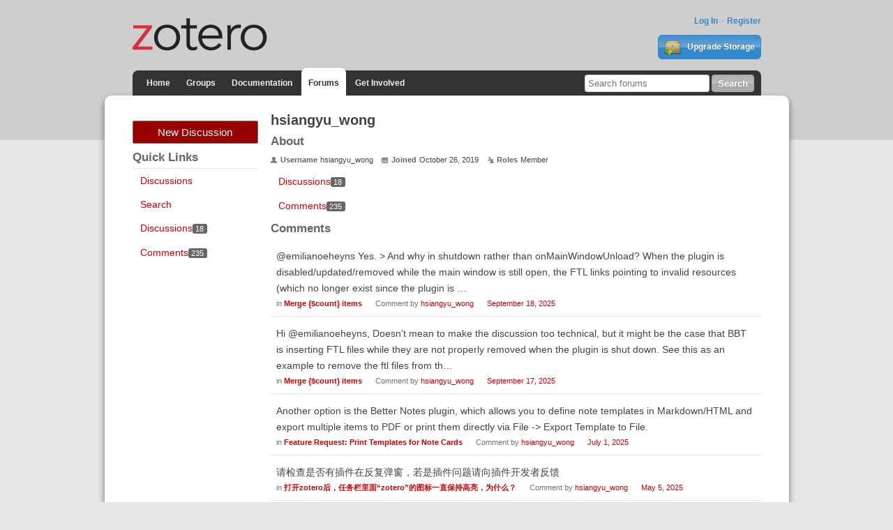

--- FILE ---
content_type: text/html; charset=utf-8
request_url: https://forums.zotero.org/profile/comments/6099279/hsiangyu_wong
body_size: 7051
content:
<!DOCTYPE html>
<html lang="en" class="no-js"> 
    <head>
        <meta charset="utf-8" />
        <meta http-equiv="X-UA-Compatible" content="IE=edge">
        <meta name="viewport" content="width=device-width, initial-scale=1">
        <meta name="description" content="Zotero is a free, easy-to-use tool to help you collect, organize, annotate, cite, and share research."/>
        <script type="text/javascript" charset="utf-8">
            var VanillaZotero = {};
            window.VanillaZotero = VanillaZotero;
            VanillaZotero.config = {
                baseUrl: 'https://www.zotero.org',
                fileSizeLimitMB: 10,
                uploadUrl: 'https://www.zotero.org/settings/addforumimage',
                zoteroSessionCookieName: 'zotero_www_session_v2',
                forumImageDomain: 's3.amazonaws.com/zotero.org',
            };
        </script>
        <title>hsiangyu_wong - Zotero Forums</title>
  <link rel="stylesheet" type="text/css" href="/applications/dashboard/design/style.css?v=2.2.1" media="all" />
  <link rel="stylesheet" type="text/css" href="/themes/zotero-default/design/custom.css?v=0.1.18" media="all" />
  <link rel="stylesheet" type="text/css" href="/resources/design/vanillicon.css?v=2.2.1" media="all" />
  <link rel="canonical" href="https://forums.zotero.org/profile/comments/6099279/hsiangyu_wong" />
  <meta name="robots" content="noindex,noarchive" />
  <meta property="og:site_name" content="Zotero Forums" />
  <meta property="og:title" itemprop="name" content="hsiangyu_wong" />
  <meta property="og:url" content="https://forums.zotero.org/profile/comments/6099279/hsiangyu_wong" />
  <script type="text/javascript">gdn=window.gdn||{};gdn.meta={"DefaultAbout":"Write something about yourself...","TagHint":"Start to type...","TransportError":"A fatal error occurred while processing the request.<br \/>The server returned the following response: %s","TransientKey":null,"WebRoot":"https:\/\/forums.zotero.org\/","UrlFormat":"\/{Path}","Path":"profile\/comments\/6099279\/hsiangyu_wong","Args":"","ResolvedPath":"dashboard\/profile\/comments","ResolvedArgs":"{\"UserReference\":\"6099279\",\"Username\":\"hsiangyu_wong\",\"Page\":\"\",\"UserID\":\"\"}","SignedIn":0,"ConfirmHeading":"Confirm","ConfirmText":"Are you sure you want to do that?","Okay":"Okay","Cancel":"Cancel","Search":"Search"};</script>
  <script src="/js/library/jquery.js?v=2.2.1" type="text/javascript"></script>
  <script src="/js/library/jquery.livequery.js?v=2.2.1" type="text/javascript"></script>
  <script src="/js/library/jquery.form.js?v=2.2.1" type="text/javascript"></script>
  <script src="/js/library/jquery.popup.js?v=2.2.1" type="text/javascript"></script>
  <script src="/js/library/jquery.gardenhandleajaxform.js?v=2.2.1" type="text/javascript"></script>
  <script src="/js/library/jquery.autosize.min.js?v=2.2.1" type="text/javascript"></script>
  <script src="/js/global.js?v=2.2.1" type="text/javascript"></script>
  <script src="/js/library/jquery.jcrop.min.js?v=2.2.1" type="text/javascript"></script>
  <script src="/applications/dashboard/js/profile.js?v=2.2.1" type="text/javascript"></script>
  <script src="/js/library/jquery.gardenmorepager.js?v=2.2.1" type="text/javascript"></script>
  <script src="/applications/dashboard/js/activity.js?v=2.2.1" type="text/javascript"></script>
  <script src="/plugins/zotero/js/common.js?v=0.2" type="text/javascript"></script>        <!--{asset name="Head"}-->
        <link rel="shortcut icon" type="image/png" sizes="16x16" href="https://www.zotero.org/static/images/theme/zotero_theme/favicon.ico" />
        <!-- auto discovery links -->
        <link rel="alternate" type="application/rss+xml" title="Zotero Blog" href="http://feeds.feedburner.com/zotero/" />
        
  </head>
  <body id="dashboard_profile_comments" class="Dashboard Profile comments  Profile">
    <!-- Header -->
    <header role="banner" class="container">
        <div class="center container">
            <h1 id="logohead">
                <a href="https://www.zotero.org/"><img src="https://www.zotero.org/static/images/theme/zotero-logo.1519224037.svg" alt="Zotero"></a>
            </h1>
        
        <div id="login-links">
                            <a href="https://www.zotero.org/user/login?force=1">Log In</a>
                <a href="https://www.zotero.org/user/register">Register</a>
                    </div>
        
                <a href="https://www.zotero.org/storage" class="button" id="purchase-storage-link"><img src="https://www.zotero.org/static/images/theme/archive.png" /> Upgrade Storage</a>
                
        <div id="navbar" class="container">
            <nav id="sitenav">
                <ul>
                <li ><a href="https://www.zotero.org">Home</a></li>
                                <li ><a href="https://www.zotero.org/groups">Groups</a></li>
                                <li ><a href="https://www.zotero.org/support">Documentation</a></li>
                <li class='selected'><a href="https://forums.zotero.org">Forums</a></li>
                <li ><a href="https://www.zotero.org/getinvolved">Get Involved</a></li>
                </ul>
            </nav>
            <form action="https://forums.zotero.org/search/" class="zform zsearch" id="simple-search">
                <div>
                    <input type="text" name="Search" size="20" id="header-search-query" placeholder="Search forums"/>
                    <input class="button" type="submit" value="Search">
                </div>
            </form>
        </div>
    </div>
    </header>
    
    <div id="content">
        <div class="center container">
          <div class="row">

            <aside class="page-sidebar minor-col" style="float:left" role="complementary">
              <div class="BoxButtons BoxNewDiscussion">
                  <a href="/post/discussion" class="Button Primary Action NewDiscussion BigButton">New Discussion</a>
              </div>
              
              <h2>Quick Links</h2>
              <div class="BoxFilter BoxQuickLinksFilter">
                  <ul class="FilterMenu">
                    <li><a href="/discussions">Discussions</a></li>
                    <!--<li><a href="/categories">Categories</a></li>-->
                    <li><a href="/search">Search</a></li>
                                                                              </ul>
              </div>
                            <div class="BoxFilter BoxProfileFilter">
    <ul class="FilterMenu">
        <li class="Discussions"><a href="/profile/discussions/6099279/hsiangyu_wong"><span class="Sprite SpDiscussions"></span> Discussions<span class="Aside"><span class="Count">18</span></span></a></li>
<li class="Active Comments"><a href="/profile/comments/6099279/hsiangyu_wong"><span class="Sprite SpComments"></span> Comments<span class="Aside"><span class="Count">235</span></span></a></li>
    </ul>
</div>
              <!--{asset name="Panel"}-->
            </aside>

            <main class="page-content major-col last-col" style="float:right" role="main">
              
<div class="Profile">
   <div class="User" itemscope itemtype="http://schema.org/Person">
    <h1 class="H">hsiangyu_wong<span class="Gloss"></span></h1>
        <div class="About P">
        <h2 class="H">About</h2>
        <dl class="About">
                        <dt class="Name">Username</dt>
            <dd class="Name" itemprop="name">hsiangyu_wong</dd>

            
                        <dt class="Joined">Joined</dt>
            <dd class="Joined"><time title="2019-10-26 4:07:48" datetime="2019-10-26T04:07:48+00:00">October 26, 2019</time></dd>
            
            
            <dt class="Roles">Roles</dt>
            <dd class="Roles">Member</dd>
                    </dl>
    </div>
</div>
<div class="BoxFilter BoxProfileFilter">
    <ul class="FilterMenu">
        <li class="Discussions"><a href="/profile/discussions/6099279/hsiangyu_wong"><span class="Sprite SpDiscussions"></span> Discussions<span class="Aside"><span class="Count">18</span></span></a></li>
<li class="Active Comments"><a href="/profile/comments/6099279/hsiangyu_wong"><span class="Sprite SpComments"></span> Comments<span class="Aside"><span class="Count">235</span></span></a></li>
    </ul>
</div>
<div class="DataListWrap"><h2 class="H">Comments</h2><ul class="DataList SearchResults">    <li id="Comment_499489" class="Item">
                <div class="ItemContent">
            <div class="Message">@emilianoeheyns

Yes.

&gt; And why in shutdown rather than onMainWindowUnload?

When the plugin is disabled/updated/removed while the main window is still open, the FTL links pointing to invalid resources (which no longer exist since the plugin is …</div>
            <div class="Meta">
                <span class="MItem">in                     <b><a href="/discussion/comment/499489/#Comment_499489">Merge {$count} items</a></b></span>
                <span class="MItem">Comment by <a href="/profile/6099279/hsiangyu_wong">hsiangyu_wong</a></span>
                <span class="MItem"><a href="/discussion/comment/499489/#Comment_499489">September 18, 2025</a></span>
            </div>
        </div>
    </li>
    <li id="Comment_499428" class="Item">
                <div class="ItemContent">
            <div class="Message">Hi @emilianoeheyns,

Doesn't mean to make the discussion too technical, but it might be the case that BBT is inserting FTL files while they are not properly removed when the plugin is shut down. See this as an example to remove the ftl files from th…</div>
            <div class="Meta">
                <span class="MItem">in                     <b><a href="/discussion/comment/499428/#Comment_499428">Merge {$count} items</a></b></span>
                <span class="MItem">Comment by <a href="/profile/6099279/hsiangyu_wong">hsiangyu_wong</a></span>
                <span class="MItem"><a href="/discussion/comment/499428/#Comment_499428">September 17, 2025</a></span>
            </div>
        </div>
    </li>
    <li id="Comment_494666" class="Item">
                <div class="ItemContent">
            <div class="Message">Another option is the Better Notes plugin, which allows you to define note templates in Markdown/HTML and export multiple items to PDF or print them directly via File -&gt; Export Template to File. </div>
            <div class="Meta">
                <span class="MItem">in                     <b><a href="/discussion/comment/494666/#Comment_494666">Feature Request: Print Templates for Note Cards</a></b></span>
                <span class="MItem">Comment by <a href="/profile/6099279/hsiangyu_wong">hsiangyu_wong</a></span>
                <span class="MItem"><a href="/discussion/comment/494666/#Comment_494666">July 1, 2025</a></span>
            </div>
        </div>
    </li>
    <li id="Comment_491747" class="Item">
                <div class="ItemContent">
            <div class="Message">请检查是否有插件在反复弹窗，若是插件问题请向插件开发者反馈</div>
            <div class="Meta">
                <span class="MItem">in                     <b><a href="/discussion/comment/491747/#Comment_491747">打开zotero后，任务栏里面“zotero”的图标一直保持高亮，为什么？</a></b></span>
                <span class="MItem">Comment by <a href="/profile/6099279/hsiangyu_wong">hsiangyu_wong</a></span>
                <span class="MItem"><a href="/discussion/comment/491747/#Comment_491747">May 5, 2025</a></span>
            </div>
        </div>
    </li>
    <li id="Comment_490256" class="Item">
                <div class="ItemContent">
            <div class="Message">You don't have access to GitHub. Check your network environment.

It has nothing to do with Zotero.</div>
            <div class="Meta">
                <span class="MItem">in                     <b><a href="/discussion/comment/490256/#Comment_490256">无法下载插件，怎么办</a></b></span>
                <span class="MItem">Comment by <a href="/profile/6099279/hsiangyu_wong">hsiangyu_wong</a></span>
                <span class="MItem"><a href="/discussion/comment/490256/#Comment_490256">April 14, 2025</a></span>
            </div>
        </div>
    </li>
    <li id="Comment_488447" class="Item">
                <div class="ItemContent">
            <div class="Message">Hi @mdugganmrcvs , it would be helpful if you could create an issue in the plugin's repo (https://github.com/windingwind/zotero-better-notes) with the debug output.

The plugin you mentioned above has some background activities if you set up the not…</div>
            <div class="Meta">
                <span class="MItem">in                     <b><a href="/discussion/comment/488447/#Comment_488447">Since Update Extreme Lag - Debug ID D1190699140</a></b></span>
                <span class="MItem">Comment by <a href="/profile/6099279/hsiangyu_wong">hsiangyu_wong</a></span>
                <span class="MItem"><a href="/discussion/comment/488447/#Comment_488447">March 21, 2025</a></span>
            </div>
        </div>
    </li>
    <li id="Comment_485441" class="Item">
                <div class="ItemContent">
            <div class="Message">When talking about "too long" I mean too long for sync, as is stated in your post.

The Better Notes itself allows you to directly exporting a template to file, e.g. markdown or anything else supported by the plugin, via File -&gt; Export Template t…</div>
            <div class="Meta">
                <span class="MItem">in                     <b><a href="/discussion/comment/485441/#Comment_485441">Note sync error</a></b></span>
                <span class="MItem">Comment by <a href="/profile/6099279/hsiangyu_wong">hsiangyu_wong</a></span>
                <span class="MItem"><a href="/discussion/comment/485441/#Comment_485441">February 11, 2025</a></span>
            </div>
        </div>
    </li>
    <li id="Comment_485432" class="Item">
                <div class="ItemContent">
            <div class="Message">When the app says it's too long, it is just too long. The citation information stored in the note can be quite big if you have a lot of citations/annotations from multiple items.

Also, this may not be the best (or most recommended) way to use the B…</div>
            <div class="Meta">
                <span class="MItem">in                     <b><a href="/discussion/comment/485432/#Comment_485432">Note sync error</a></b></span>
                <span class="MItem">Comment by <a href="/profile/6099279/hsiangyu_wong">hsiangyu_wong</a></span>
                <span class="MItem"><a href="/discussion/comment/485432/#Comment_485432">February 11, 2025</a></span>
            </div>
        </div>
    </li>
    <li id="Comment_485293" class="Item">
                <div class="ItemContent">
            <div class="Message">It's from the plugin Better Notes.

You must have manually set up syncing for this specific note in the plugin's export dialog. If you want to synchronize the markdown file to another directory, simply export the note again and choose a different di…</div>
            <div class="Meta">
                <span class="MItem">in                     <b><a href="/discussion/comment/485293/#Comment_485293">Zotero automatically outputs md notes to desktop. How to stop it?</a></b></span>
                <span class="MItem">Comment by <a href="/profile/6099279/hsiangyu_wong">hsiangyu_wong</a></span>
                <span class="MItem"><a href="/discussion/comment/485293/#Comment_485293">February 10, 2025</a></span>
            </div>
        </div>
    </li>
    <li id="Comment_477626" class="Item">
                <div class="ItemContent">
            <div class="Message">
https://s3.amazonaws.com/zotero.org/images/forums/u6099279/bfhc3zve1tuuowhxi4zl.png
</div>
            <div class="Meta">
                <span class="MItem">in                     <b><a href="/discussion/comment/477626/#Comment_477626">Feature request: Abstract at a glance</a></b></span>
                <span class="MItem">Comment by <a href="/profile/6099279/hsiangyu_wong">hsiangyu_wong</a></span>
                <span class="MItem"><a href="/discussion/comment/477626/#Comment_477626">October 27, 2024</a></span>
            </div>
        </div>
    </li>
    <li id="Comment_475166" class="Item">
                <div class="ItemContent">
            <div class="Message">You can use the `Add Note` from Word Processors (e.g. MS Word), then export the document to PDF.

Also, some third-party plugins (e.g. https://github.com/windingwind/zotero-better-notes?tab=readme-ov-file#note-export) provide more options for note e…</div>
            <div class="Meta">
                <span class="MItem">in                     <b><a href="/discussion/comment/475166/#Comment_475166">saving zotero file as a Pdf</a></b></span>
                <span class="MItem">Comment by <a href="/profile/6099279/hsiangyu_wong">hsiangyu_wong</a></span>
                <span class="MItem"><a href="/discussion/comment/475166/#Comment_475166">September 25, 2024</a></span>
            </div>
        </div>
    </li>
    <li id="Comment_472901" class="Item">
                <div class="ItemContent">
            <div class="Message">Thanks. Unfortunately, I haven't been able to reproduce it. Do you see the preview vanish immediately after opening Zotero and selecting an attachment? To reproduce this bug, are specific operations involved, e.g., focusing another window or rapidly…</div>
            <div class="Meta">
                <span class="MItem">in                     <b><a href="/discussion/comment/472901/#Comment_472901">Zotero 7: Preview in attachment info vanished after a moment</a></b></span>
                <span class="MItem">Comment by <a href="/profile/6099279/hsiangyu_wong">hsiangyu_wong</a></span>
                <span class="MItem"><a href="/discussion/comment/472901/#Comment_472901">September 1, 2024</a></span>
            </div>
        </div>
    </li>
    <li id="Comment_472763" class="Item">
                <div class="ItemContent">
            <div class="Message">Hi @poettli, thank you for the report. Can you reproduce the issue reliably? If possible, could you please share a screen recording of the steps to reproduce?</div>
            <div class="Meta">
                <span class="MItem">in                     <b><a href="/discussion/comment/472763/#Comment_472763">Zotero 7: Preview in attachment info vanished after a moment</a></b></span>
                <span class="MItem">Comment by <a href="/profile/6099279/hsiangyu_wong">hsiangyu_wong</a></span>
                <span class="MItem"><a href="/discussion/comment/472763/#Comment_472763">August 30, 2024</a></span>
            </div>
        </div>
    </li>
    <li id="Comment_471905" class="Item">
                <div class="ItemContent">
            <div class="Message">For further discussions/bug reports, please create an issue on GitHub. Thanks</div>
            <div class="Meta">
                <span class="MItem">in                     <b><a href="/discussion/comment/471905/#Comment_471905">Zotero does not respond after booting (is BetterNotes the problem?)</a></b></span>
                <span class="MItem">Comment by <a href="/profile/6099279/hsiangyu_wong">hsiangyu_wong</a></span>
                <span class="MItem"><a href="/discussion/comment/471905/#Comment_471905">August 22, 2024</a></span>
            </div>
        </div>
    </li>
    <li id="Comment_471898" class="Item">
                <div class="ItemContent">
            <div class="Message">A quick response to your question:
1. Update to the latest version of Better Notes;
2. The latest BN does not freeze Zotero 7 with at least 500 notes. If you think the freezing is related to the plugin, please set the auto-sync period to -1 and manu…</div>
            <div class="Meta">
                <span class="MItem">in                     <b><a href="/discussion/comment/471898/#Comment_471898">Zotero does not respond after booting (is BetterNotes the problem?)</a></b></span>
                <span class="MItem">Comment by <a href="/profile/6099279/hsiangyu_wong">hsiangyu_wong</a></span>
                <span class="MItem"><a href="/discussion/comment/471898/#Comment_471898">August 22, 2024</a></span>
            </div>
        </div>
    </li>
    <li id="Comment_471893" class="Item">
                <div class="ItemContent">
            <div class="Message">You can create issues on GitHub (For better notes, it's https://github.com/windingwind/zotero-better-notes)</div>
            <div class="Meta">
                <span class="MItem">in                     <b><a href="/discussion/comment/471893/#Comment_471893">Zotero does not respond after booting (is BetterNotes the problem?)</a></b></span>
                <span class="MItem">Comment by <a href="/profile/6099279/hsiangyu_wong">hsiangyu_wong</a></span>
                <span class="MItem"><a href="/discussion/comment/471893/#Comment_471893">August 22, 2024</a></span>
            </div>
        </div>
    </li>
    <li id="Comment_471193" class="Item">
                <div class="ItemContent">
            <div class="Message">I think this is what dstillman means:

https://s3.amazonaws.com/zotero.org/images/forums/u6099279/2pmtz63s8365twsm1wk4.png

Zotero 7 can show multiple child notes under a regular item, which is more friendly to users like me. You may need an extra c…</div>
            <div class="Meta">
                <span class="MItem">in                     <b><a href="/discussion/comment/471193/#Comment_471193">Can no longer edit the note section within the item pane</a></b></span>
                <span class="MItem">Comment by <a href="/profile/6099279/hsiangyu_wong">hsiangyu_wong</a></span>
                <span class="MItem"><a href="/discussion/comment/471193/#Comment_471193">August 16, 2024</a></span>
            </div>
        </div>
    </li>
    <li id="Comment_470618" class="Item">
                <div class="ItemContent">
            <div class="Message">Thanks for the report. Will be fixed in the update.</div>
            <div class="Meta">
                <span class="MItem">in                     <b><a href="/discussion/comment/470618/#Comment_470618">Zotero 7: Duplication of right side pane after fast switching between tabs</a></b></span>
                <span class="MItem">Comment by <a href="/profile/6099279/hsiangyu_wong">hsiangyu_wong</a></span>
                <span class="MItem"><a href="/discussion/comment/470618/#Comment_470618">August 13, 2024</a></span>
            </div>
        </div>
    </li>
    <li id="Comment_468622" class="Item">
                <div class="ItemContent">
            <div class="Message">Our API provides a way to enable width persistence for custom columns from plugins. Please report to the author of the plugin with this comment and this link: https://github.com/zotero/zotero/blob/74ec6620e3e72ea95f930f63a3d131c57dcc80fa/chrome/cont…</div>
            <div class="Meta">
                <span class="MItem">in                     <b><a href="/discussion/comment/468622/#Comment_468622">Maintain the Column Width of User's Choice</a></b></span>
                <span class="MItem">Comment by <a href="/profile/6099279/hsiangyu_wong">hsiangyu_wong</a></span>
                <span class="MItem"><a href="/discussion/comment/468622/#Comment_468622">July 22, 2024</a></span>
            </div>
        </div>
    </li>
    <li id="Comment_467457" class="Item">
                <div class="ItemContent">
            <div class="Message">Please provide a Debug ID for that.</div>
            <div class="Meta">
                <span class="MItem">in                     <b><a href="/discussion/comment/467457/#Comment_467457">[Zotero 7] Bug: Item Pane Freezes</a></b></span>
                <span class="MItem">Comment by <a href="/profile/6099279/hsiangyu_wong">hsiangyu_wong</a></span>
                <span class="MItem"><a href="/discussion/comment/467457/#Comment_467457">July 8, 2024</a></span>
            </div>
        </div>
    </li>
    <li id="Comment_467398" class="Item">
                <div class="ItemContent">
            <div class="Message">Please report technical issues to https://groups.google.com/g/zotero-dev

A quick answer to your question: only the *main* window triggers that. The prefs window is not a main window.</div>
            <div class="Meta">
                <span class="MItem">in                     <b><a href="/discussion/comment/467398/#Comment_467398">[Zotero 7 Beta] Plugin: addToMainWindow not called for some windows</a></b></span>
                <span class="MItem">Comment by <a href="/profile/6099279/hsiangyu_wong">hsiangyu_wong</a></span>
                <span class="MItem"><a href="/discussion/comment/467398/#Comment_467398">July 6, 2024</a></span>
            </div>
        </div>
    </li>
    <li id="Comment_466366" class="Item">
                <div class="ItemContent">
            <div class="Message">You may disable all plugins or restart in troubleshooting mode and see if the problem persists; if not, enable plugins one by one to locate the source.

For issues with plugins, please report to their owners.</div>
            <div class="Meta">
                <span class="MItem">in                     <b><a href="/discussion/comment/466366/#Comment_466366">[Zotero 7 Beta] High CPU usage</a></b></span>
                <span class="MItem">Comment by <a href="/profile/6099279/hsiangyu_wong">hsiangyu_wong</a></span>
                <span class="MItem"><a href="/discussion/comment/466366/#Comment_466366">June 24, 2024</a></span>
            </div>
        </div>
    </li>
    <li id="Comment_464632" class="Item">
                <div class="ItemContent">
            <div class="Message">Seems like your note contains several blank lines. You can scroll up to view your content.</div>
            <div class="Meta">
                <span class="MItem">in                     <b><a href="/discussion/comment/464632/#Comment_464632">[Z7 Beta] Resizing the annotation pane makes it turn white</a></b></span>
                <span class="MItem">Comment by <a href="/profile/6099279/hsiangyu_wong">hsiangyu_wong</a></span>
                <span class="MItem"><a href="/discussion/comment/464632/#Comment_464632">June 4, 2024</a></span>
            </div>
        </div>
    </li>
    <li id="Comment_460821" class="Item">
                <div class="ItemContent">
            <div class="Message">@nakutcher

If you are talking about the `add to note` with translation provided by the translate plugin, please start an issue on GitHub (https://github.com/windingwind/zotero-pdf-translate) and provide the necessary details.</div>
            <div class="Meta">
                <span class="MItem">in                     <b><a href="/discussion/comment/460821/#Comment_460821">PDF Translate addon: Annotation/Note/Title Translation Available Now</a></b></span>
                <span class="MItem">Comment by <a href="/profile/6099279/hsiangyu_wong">hsiangyu_wong</a></span>
                <span class="MItem"><a href="/discussion/comment/460821/#Comment_460821">April 14, 2024</a></span>
            </div>
        </div>
    </li>
    <li id="Comment_460820" class="Item">
                <div class="ItemContent">
            <div class="Message">For any issues related to a plugin, it’s best to reach out to the plugin developer (usually on GitHub)</div>
            <div class="Meta">
                <span class="MItem">in                     <b><a href="/discussion/comment/460820/#Comment_460820">非官方中文转换器界面空白，刷新无反应，卸载重装也无反应，求解答</a></b></span>
                <span class="MItem">Comment by <a href="/profile/6099279/hsiangyu_wong">hsiangyu_wong</a></span>
                <span class="MItem"><a href="/discussion/comment/460820/#Comment_460820">April 14, 2024</a></span>
            </div>
        </div>
    </li>
    <li id="Comment_459968" class="Item">
                <div class="ItemContent">
            <div class="Message">Your plugin file is somehow broken/missing, possibly caused by cloud storage services or some plugins (e.g. https://github.com/syt2/zotero-addons/issues/16). Please go to the profile directory (https://www.zotero.org/support/kb/profile_directory) &g…</div>
            <div class="Meta">
                <span class="MItem">in                     <b><a href="/discussion/comment/459968/#Comment_459968">"Error opening input stream (invalid filename?)" when opening Zotero</a></b></span>
                <span class="MItem">Comment by <a href="/profile/6099279/hsiangyu_wong">hsiangyu_wong</a></span>
                <span class="MItem"><a href="/discussion/comment/459968/#Comment_459968">April 3, 2024</a></span>
            </div>
        </div>
    </li>
    <li id="Comment_456693" class="Item">
                <div class="ItemContent">
            <div class="Message">You cannot (and shouldn't) customize the name of Zotero's built-in columns, but you can create custom columns with APIs that are available to plugins.

If you have questions about development or would like to discuss development with Zotero develope…</div>
            <div class="Meta">
                <span class="MItem">in                     <b><a href="/discussion/comment/456693/#Comment_456693">custom columns</a></b></span>
                <span class="MItem">Comment by <a href="/profile/6099279/hsiangyu_wong">hsiangyu_wong</a></span>
                <span class="MItem"><a href="/discussion/comment/456693/#Comment_456693">February 26, 2024</a></span>
            </div>
        </div>
    </li>
    <li id="Comment_456691" class="Item">
                <div class="ItemContent">
            <div class="Message">If you have questions about development or would like to discuss development with Zotero developers, you can consult and post to the zotero-dev mailing list (https://groups.google.com/g/zotero-dev).</div>
            <div class="Meta">
                <span class="MItem">in                     <b><a href="/discussion/comment/456691/#Comment_456691">Zotero api for file system operation</a></b></span>
                <span class="MItem">Comment by <a href="/profile/6099279/hsiangyu_wong">hsiangyu_wong</a></span>
                <span class="MItem"><a href="/discussion/comment/456691/#Comment_456691">February 26, 2024</a></span>
            </div>
        </div>
    </li>
    <li id="Comment_456185" class="Item">
                <div class="ItemContent">
            <div class="Message">&gt; Would it be possible to write an inline math node inside an annotation, as text, and having this node automatically rendered when a note is created from annotations?

@poettli
Yes, via the Better Notes' annotation2note, the markdown will be con…</div>
            <div class="Meta">
                <span class="MItem">in                     <b><a href="/discussion/comment/456185/#Comment_456185">Available for beta testing: Math support in notes</a></b></span>
                <span class="MItem">Comment by <a href="/profile/6099279/hsiangyu_wong">hsiangyu_wong</a></span>
                <span class="MItem"><a href="/discussion/comment/456185/#Comment_456185">February 21, 2024</a></span>
            </div>
        </div>
    </li>
    <li id="Comment_452611" class="Item">
                <div class="ItemContent">
            <div class="Message">contacting me through github is welcome, though I will randomly check the forums posts.

For Z6, you should either use:

v1.0.4 (last for Zotero 6)
v0.8.9 (last with auto-insert, tag-insert, math-ocr, for Zotero 6)

according to the readme. make sur…</div>
            <div class="Meta">
                <span class="MItem">in                     <b><a href="/discussion/comment/452611/#Comment_452611">Cannot install BetterNotes</a></b></span>
                <span class="MItem">Comment by <a href="/profile/6099279/hsiangyu_wong">hsiangyu_wong</a></span>
                <span class="MItem"><a href="/discussion/comment/452611/#Comment_452611">January 18, 2024</a></span>
            </div>
        </div>
    </li>
<div  id="PagerMore" class="MorePager Foot"><a href="/profile/comments/6099279/hsiangyu_wong?page=p2" rel="nofollow">More Comments</a></div></ul></div></div>              <!--{asset name="Content"}-->
            </main>

          </div>
        </div>
    </div>
    
    <footer>
        <div class="center container">
            <nav role="secondary">                 
                <ul>
                    <!-- <li><a href="#">Give Us Feedback</a></li> -->
                    <li><a href="https://www.zotero.org/blog/">Blog</a></li>
                    <li><a href="https://forums.zotero.org/categories/">Forums</a></li>
                    <li><a href="https://www.zotero.org/support/dev/start">Developers</a></li>
                    <li><a href="https://www.zotero.org/support/">Documentation</a></li>
                    <li><a href="https://www.zotero.org/support/privacy">Privacy</a></li>
                    <li><a href="https://www.zotero.org/getinvolved/">Get Involved</a></li>
                    <li><a href="https://www.zotero.org/jobs">Jobs</a></li>
                    <li><a href="https://www.zotero.org/about/">About</a></li>
                </ul>
            </nav>
            <p class="about">Zotero is a project of <a href="http://digitalscholar.org/">Digital Scholar</a>, a nonprofit organization dedicated to the development of software and services for researchers and cultural heritage institutions.</p>
                    </div>
    </footer>
        <!--{event name="AfterBody"}-->
  </body>
</html>
